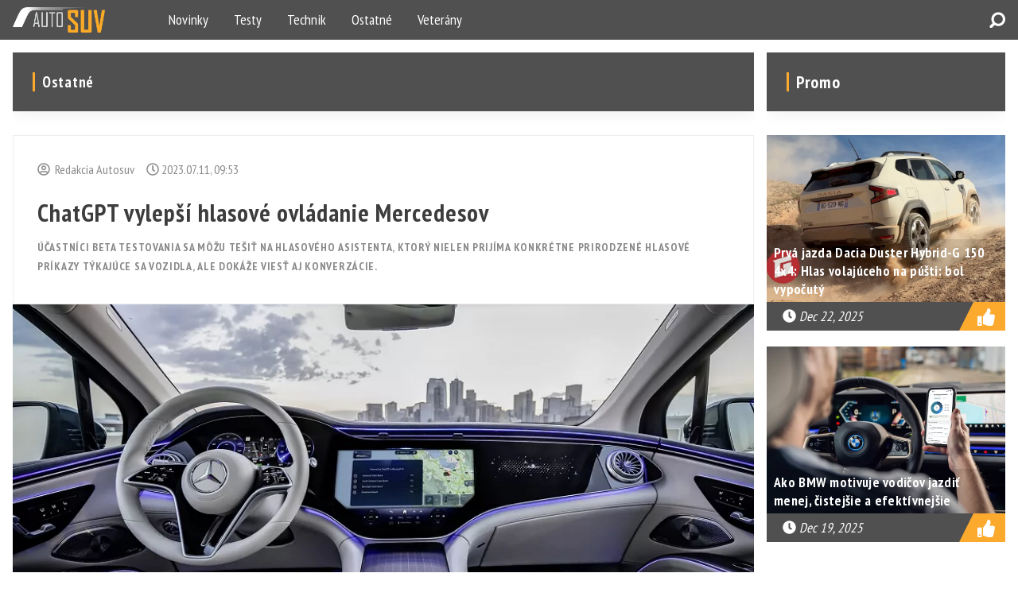

--- FILE ---
content_type: text/html; charset=UTF-8
request_url: https://www.autosuv.sk/ostatne/chatgpt-vylepsi-hlasove-ovladanie-mercedesov
body_size: 28761
content:
<!DOCTYPE html>
<html lang="sk">
  <head>
    <base href="https://www.autosuv.sk" />
    <meta charset="UTF-8">
    <meta name="viewport" content="initial-scale=1, width=device-width">
    <!-- @favicon -->
    <meta name="application-name" content="&nbsp;"/>
    <meta name="msapplication-TileColor" content="#FFFFFF" />
    <meta name="msapplication-TileImage" content="mstile-144x144.png" />
    <meta name="msapplication-square70x70logo" content="mstile-70x70.png" />
    <meta name="msapplication-square150x150logo" content="mstile-150x150.png" />
    <meta name="msapplication-wide310x150logo" content="mstile-310x150.png" />
    <meta name="msapplication-square310x310logo" content="mstile-310x310.png" />
    <!-- @title -->
    <title>
      ChatGPT vylepší hlasové ovládanie Mercedesov
    </title>
		<!-- @favicon -->
    <link rel="apple-touch-icon-precomposed" sizes="57x57" href="assets/favicon/apple-touch-icon-57x57.png" />
    <link rel="apple-touch-icon-precomposed" sizes="114x114" href="assets/favicon/apple-touch-icon-114x114.png" />
    <link rel="apple-touch-icon-precomposed" sizes="72x72" href="assets/favicon/apple-touch-icon-72x72.png" />
    <link rel="apple-touch-icon-precomposed" sizes="144x144" href="assets/favicon/apple-touch-icon-144x144.png" />
    <link rel="apple-touch-icon-precomposed" sizes="60x60" href="assets/favicon/apple-touch-icon-60x60.png" />
    <link rel="apple-touch-icon-precomposed" sizes="120x120" href="assets/favicon/apple-touch-icon-120x120.png" />
    <link rel="apple-touch-icon-precomposed" sizes="76x76" href="assets/favicon/apple-touch-icon-76x76.png" />
    <link rel="apple-touch-icon-precomposed" sizes="152x152" href="assets/favicon/apple-touch-icon-152x152.png" />
    <link rel="icon" type="image/png" href="assets/favicon/favicon-196x196.png" sizes="196x196" />
    <link rel="icon" type="image/png" href="assets/favicon/favicon-96x96.png" sizes="96x96" />
    <link rel="icon" type="image/png" href="assets/favicon/favicon-32x32.png" sizes="32x32" />
    <link rel="icon" type="image/png" href="assets/favicon/favicon-16x16.png" sizes="16x16" />
    <link rel="icon" type="image/png" href="assets/favicon/favicon-128.png" sizes="128x128" />
    <!-- @default -->
    <meta name="keywords" content="mercedes,benz,dalej,rozsiruje,vyuzivanie,umelej,inteligencie,dalsom,kroku,integruje,hlasoveho,ovladania,vozidiel,hlasove,ovladanie,sucast,hlasoveho,asistenta,mbux,ktore,aktivuje,zvolanim,hey,mercedes,pomocou,chatgpt,stat,este,intuitivnejsim,beta,faza,zaca">
    <meta name="description" content="Účastníci beta testovania sa môžu tešiť na hlasového asistenta, ktorý nielen prijíma konkrétne prirodzené hlasové príkazy týkajúce sa vozidla, ale dokáže viesť aj konverzácie.
">
    <meta name="robots" content="all">
    <meta name="googlebot" content="all">
    <meta name="generator" content="Universal" />
    <!-- @Schema.org -->
    <meta itemprop="name" content="">
    <meta itemprop="title" content="ChatGPT vylepší hlasové ovládanie Mercedesov">
    <meta itemprop="keywords" content="mercedes,benz,dalej,rozsiruje,vyuzivanie,umelej,inteligencie,dalsom,kroku,integruje,hlasoveho,ovladania,vozidiel,hlasove,ovladanie,sucast,hlasoveho,asistenta,mbux,ktore,aktivuje,zvolanim,hey,mercedes,pomocou,chatgpt,stat,este,intuitivnejsim,beta,faza,zaca">
    <meta itemprop="description" content="Účastníci beta testovania sa môžu tešiť na hlasového asistenta, ktorý nielen prijíma konkrétne prirodzené hlasové príkazy týkajúce sa vozidla, ale dokáže viesť aj konverzácie.
">
    <meta itemprop="image" content="https://www.autosuv.sk/drive/2023-07-11/mercedes.webp">
    <!-- @Facebook Open Graph data -->
    <meta property="fb:pages" content="103252188285223" />
    <meta property="og:type" content="website" />
    <meta property="og:url" content="https://www.autosuv.sk/ostatne/chatgpt-vylepsi-hlasove-ovladanie-mercedesov" />
    <meta property="og:locale" content="sk" />
    <meta property="og:site_name" content="">
    <meta property="og:title" content="ChatGPT vylepší hlasové ovládanie Mercedesov" />
    <meta property="og:description" content="Účastníci beta testovania sa môžu tešiť na hlasového asistenta, ktorý nielen prijíma konkrétne prirodzené hlasové príkazy týkajúce sa vozidla, ale dokáže viesť aj konverzácie.
" />
    <meta property="og:image" content="https://www.autosuv.sk/drive/2023-07-11/mercedes.webp" />
    <!-- @Twitter Card data -->
    <meta name="twitter:card" content="">
    <meta name="twitter:site" content="@publisher_handle">
    <meta name="twitter:title" content="ChatGPT vylepší hlasové ovládanie Mercedesov">
    <meta name="twitter:description" content="Účastníci beta testovania sa môžu tešiť na hlasového asistenta, ktorý nielen prijíma konkrétne prirodzené hlasové príkazy týkajúce sa vozidla, ale dokáže viesť aj konverzácie.
">
    <meta name="twitter:creator" content="@author_handle">
    <meta name="twitter:image" content="https://www.autosuv.sk/drive/2023-07-11/mercedes.webp">
		<!-- @css  -->
    <link type="text/css" rel="stylesheet" href="assets/css/magnific-popup.min.css?v=0.1">
    <link type="text/css" rel="stylesheet" href="assets/css/app.min.css?v=1.1">
    <link type="text/css" rel="stylesheet" href="assets/css/auto.min.css?v=1.1">
    <link type="text/css" rel="stylesheet" href="assets/css/poll.min.css?v=1.1">
    <link type="text/css" rel="stylesheet" href="assets/css/custom.min.css?v=2.5">
    <style>
      .adsense { display: block; width: 100%; height: auto; min-height: 50px; }
      .adsense .rect-90 { height: 90px !important; }
      .adsense .cube-300x300 { width: 300px; height: 300px; }
      .adsense:before { display: none !important; }
      .adsense ins { display: block; width: 100%; height: 100%; min-width: 150px; min-height: 50px; }
    </style>
			<link rel="stylesheet" href="https://cdn.jsdelivr.net/gh/fancyapps/fancybox@3.5.7/dist/jquery.fancybox.min.css" />
    <!-- @js  -->
    <!-- Google Tag Manager -->
    <script>(function(w,d,s,l,i){w[l]=w[l]||[];w[l].push({'gtm.start':
    new Date().getTime(),event:'gtm.js'});var f=d.getElementsByTagName(s)[0],
    j=d.createElement(s),dl=l!='dataLayer'?'&l='+l:'';j.async=true;j.src=
    'https://www.googletagmanager.com/gtm.js?id='+i+dl;f.parentNode.insertBefore(j,f);
    })(window,document,'script','dataLayer','GTM-W26M3WS5');</script>
    <!-- End Google Tag Manager -->
  </head>
	<body>
    <!-- Google Tag Manager (noscript) -->
    <noscript><iframe src="https://www.googletagmanager.com/ns.html?id=GTM-W26M3WS5"
    height="0" width="0" style="display:none;visibility:hidden"></iframe></noscript>
    <!-- End Google Tag Manager (noscript) -->
    <!-- @adv -->
        <!-- @header -->
    <header id="top-bar">
  <div id="fun-media">
    <div class="offset"><!-- --></div>
  </div>
  <div class="offset">
    <h1 id="logotype">
      <a href="/">
        <img src="assets/images/autosuv.png" alt="Autosuv.sk">
      </a>
    </h1>
    <nav id="menu-nav">
      <ul>
                  <li>
            <a href="novinky-suv" title="Novinky">
              Novinky
            </a>
          </li>
                  <li>
            <a href="testy-suv" title="Testy">
              Testy
            </a>
          </li>
                  <li>
            <a href="technik" title="Technik">
              Technik
            </a>
          </li>
                  <li>
            <a href="ostatne" title="Ostatné">
              Ostatné
            </a>
          </li>
                  <li>
            <a href="veterany" title="Veterány">
              Veterány
            </a>
          </li>
              </ul>
    </nav>
    <form action="/vyhladavanie" method="get" id="search">
      <input type="text" name="q" placeholder="Vyhľadávanie">
    </form>
    <button id="toggle-search"><img src="assets/images/search.svg" alt="Vyhľadávanie"></button>
    <button id="toggle-menu-nav">&#9776;</button>
  </div>
</header>    <!-- @content -->
    <div id="main">
      	<div class="offset">  
		<!-- @adv -->
		
		<!-- @content -->
		<section class="news-details">
			<!-- @postlist -->
			<header class="section-title page-title-content">
				<h2>
					Ostatné
				</h2>
			</header>
				
			<!-- @content -->
			<article>
				<!-- @head -->
				<div class="article-content">
					<!-- @meta -->
					<ul class="entry-meta">
						<li>
							<i class="far fa-user-circle"></i>
							&nbsp;Redakcia&nbsp;Autosuv
						</li>
						<li style="display: none;">
							<i class="far fa-eye"></i>
							827
						</li>
						<li>
							<i class="far fa-clock"></i>
							<time datetime="2023-07-11">
								2023.07.11, 09:53
							</time>
						</li>
					</ul>				
					<!-- @title -->
					<h3 class="post-name">
						ChatGPT vylepší hlasové ovládanie Mercedesov
					</h3>
					<h5 class="subheading">
						Účastníci beta testovania sa môžu tešiť na hlasového asistenta, ktorý nielen prijíma konkrétne prirodzené hlasové príkazy týkajúce sa vozidla, ale dokáže viesť aj konverzácie.

					</h5>
				</div><!-- end article-content -->

				<!-- @yt -->
															<div class="article-img">
							<!-- @picture -->
							<img src="https://www.autosuv.sk/drive/2023-07-11/mercedes.webp" alt="ChatGPT vylepší hlasové ovládanie Mercedesov">

							<!-- @source -->
													</div><!-- end article-img -->
													
				<!-- @content -->
				<div class="article-content mb-2">
					<!-- @html -->
					<p>Mercedes-Benz ďalej roz&scaron;iruje využ&iacute;vanie umelej inteligencie a v ďal&scaron;om kroku ju integruje do hlasov&eacute;ho ovl&aacute;dania svojich vozidiel. Hlasov&eacute; ovl&aacute;danie ako s&uacute;časť hlasov&eacute;ho asistenta MBUX, ktor&eacute; sa aktivuje zvolan&iacute;m &bdquo;Hey Mercedes&ldquo;, sa s pomocou ChatGPT m&aacute; stať e&scaron;te intuit&iacute;vnej&scaron;&iacute;m. Beta f&aacute;za sa začala 16. j&uacute;na 2023 pre t&yacute;ch z&aacute;kazn&iacute;kov v USA, ktor&yacute;ch modelov&eacute; rady s&uacute; vybaven&eacute; infotainmentom MBUX. To predstavuje viac ako 900 000 vozidiel.</p>

<p>&Uacute;časť na beta programe je dobrovoľn&aacute;. In&scaron;trukcie na jeho využ&iacute;vanie z&iacute;skaj&uacute; z&aacute;ujemcovia prostredn&iacute;ctvom aplik&aacute;cie Mercedes me alebo pohodlne priamo vo vozidle. Ak sa z&aacute;kazn&iacute;k chce zapojiť, stač&iacute; vozidlu povedať: &bdquo;Hey Mercedes, I want to join the beta programme&ldquo; (Ahoj, Mercedes, chcem sa zapojiť do beta programu). Uvedenie do beta programu sa uskutočn&iacute; vzduchom. V&yacute;robca vozidiel Mercedes-Benz integruje ChatGPT prostredn&iacute;ctvom služby Azure OpenAI Service, pričom využ&iacute;va možnosti cloudovej platformy a platformy umelej inteligencie od spoločnosti Microsoft.</p>

<p>Cestuj&uacute;ci si už v s&uacute;časnosti m&ocirc;žu vypočuť od hlasov&eacute;ho asistenta odpovede na ot&aacute;zky t&yacute;kaj&uacute;ce sa &scaron;portov&yacute;ch v&yacute;sledkov, počasia alebo okolia &ndash; a dokonca m&ocirc;žu riadiť svoju inteligentn&uacute; dom&aacute;cnosť.</p>

<p>ChatGPT teraz dopĺňa toto intuit&iacute;vne hlasov&eacute; ovl&aacute;danie prostredn&iacute;ctvom hlasov&eacute;ho asistenta Hey Mercedes. Zatiaľ čo v&auml;č&scaron;ina hlasov&yacute;ch asistentov je obmedzen&aacute; na vopred definovan&eacute; &uacute;lohy a odpovede, ChatGPT využ&iacute;va tzv. veľk&yacute; jazykov&yacute; model. Vďaka tomu sa v&yacute;razne zlep&scaron;&iacute; schopnosť rozumieť prirodzen&eacute;mu jazyku. Roz&scaron;&iacute;rila sa aj rozmanitosť t&eacute;m, na ktor&eacute; dok&aacute;že hlasov&yacute; asistent odpovedať.</p>

<p>Mercedes-Benz chce teraz spojiť to najlep&scaron;ie z obidvoch svetov: hlasov&eacute;ho asistenta MBUX s jeho overen&yacute;mi &uacute;dajmi a prirodzenej&scaron;ie dial&oacute;gy vďaka modelu ChatGPT. &Uacute;častn&iacute;ci sa m&ocirc;žu te&scaron;iť na hlasov&eacute;ho asistenta, ktor&yacute; nielen prij&iacute;ma konkr&eacute;tne prirodzen&eacute; hlasov&eacute; pr&iacute;kazy t&yacute;kaj&uacute;ce sa vozidla, ale dok&aacute;že viesť aj konverz&aacute;cie. V bud&uacute;cnosti tak dostane odpoveď každ&yacute;, kto hlasov&eacute; ovl&aacute;danie požiada, aby mu povedalo zauj&iacute;mav&eacute; fakty o cieľovej lokalite, pr&iacute;padne navrhlo nov&eacute; n&aacute;pady na recept alebo odpovedalo na ot&aacute;zky t&yacute;kaj&uacute;ce sa vedomost&iacute;. Vozidlo poskytuje v&scaron;etky inform&aacute;cie hlasom, takže vodič m&ocirc;že ustavične sledovať dopravn&uacute; situ&aacute;ciu. Ruky pritom zost&aacute;vaj&uacute; na volante.</p>

<p>V r&aacute;mci beta programu, ktor&eacute;ho testovanie m&aacute; trvať predbežne tri mesiace, sa spoločnosť Mercedes-Benz bude usilovať o to, aby si z&aacute;kazn&iacute;ci v USA ako &bdquo;Early Adopters&ldquo; (skor&iacute; osvojitelia) mohli vo svojich vozidl&aacute;ch vysk&uacute;&scaron;ať najnov&scaron;ie technol&oacute;gie. V&yacute;voj&aacute;ri na z&aacute;klade toho d&uacute;faj&uacute;, že z&iacute;skaj&uacute; užitočn&eacute; poznatky o určit&yacute;ch ot&aacute;zkach, čo im umožn&iacute; určiť presn&eacute; priority pri ďal&scaron;om v&yacute;voji hlasov&eacute;ho ovl&aacute;dania. Z&iacute;skan&eacute; poznatky maj&uacute; byť zapracovan&eacute; do strat&eacute;gie zav&aacute;dzania veľk&eacute;ho jazykov&eacute;ho modelu na ďal&scaron;&iacute;ch trhoch a v ďal&scaron;&iacute;ch jazykoch.</p>

          <div class="mt-3">
			<div class="adsense">
				<ins class="adsbygoogle"
				data-ad-layout="in-article"
				data-ad-format="fluid"
				data-ad-client="ca-pub-9867899066756830"
				data-ad-slot="3860151247"
				></ins>
			</div>
          </div><!-- end mt-3 -->
				</div><!-- end article-content -->
			</article>

			<!-- @gallery -->
			
			<!-- @tags -->
							<header class="section-title page-title-content">
					<h2>
						Tagy
					</h2>
				</header>
				<ul class="category">
					                          <li><a href="tagy?q=Mercedes">Mercedes</a></li>
            									</ul>
			
			<!-- @read -->
							<header class="section-title page-title-content">
					<h2>
						Pokračovať v čítaní
					</h2>
				</header>
				<div class="grid">

												<div class="lg-6 md-6 sm-12">
								<a href="ostatne/skoda-sa-priblizi-k-uhlikovo-neutralne-vyrobe-a-usetri-290-000-ton-co2-rocne">
									<div class="blog_post blog_grid_overlay">
										<div class="blog_img">
																							<img src="https://www.autosuv.sk/drive/2023-07-13/skoda.webp" alt="Škoda sa priblíži k uhlíkovo neutrálnej výrobe a ušetrí 290 000 ton CO2 ročne">
																					</div><!-- end blog_img -->
										<div class="blog_content">
											<div class="blog_text">

												<!-- @postlist -->
																									<div class="blog_tags">
														<span class="blog_tags_cat bg_yellow">
															Ostatné
														</span>
													</div><!-- end blog_tags -->
												
												<!-- @name -->
												<h5 class="blog_heading">
													Škoda sa priblíži k uhlíkovo neutrálnej výrobe a ušetrí 290 000 ton CO2 ročne
												</h5>

												<!-- @meta -->
												<ul class="blog_meta">
													<li>
														<i class="far fa-clock"></i>
														<time datetime="2023-07-13">
															<span>Jul 13, 2023</span>
														</time>
													</li>
													<li>
														<i class="far fa-user-circle"></i>
														<span>
															Michal&nbsp;Švančara
														</span>
													</li>
																									</ul>

											</div><!-- end blog_text -->
										</div><!-- end blog_content -->
									</div><!-- end blog_post -->
								</a>
							</div><!-- end col -->
					
												<div class="lg-6 md-6 sm-12">
								<a href="ostatne/toyota-trenuje-roboty-na-domace-prace">
									<div class="blog_post blog_grid_overlay">
										<div class="blog_img">
																								<img src="https://www.autosuv.sk/drive/2021-03-18/toyota-robot-850x478.webp" alt="Toyota trénuje roboty na domáce práce">
																					</div><!-- end blog_img -->
										<div class="blog_content">
											<div class="blog_text">

												<!-- @postlist -->
																										<div class="blog_tags">
															<span class="blog_tags_cat bg_yellow">
																Ostatné
															</span>
														</div><!-- end blog_tags -->
												
												<!-- @name -->
												<h5 class="blog_heading">
													Toyota trénuje roboty na domáce práce
												</h5>

												<!-- @meta -->
												<ul class="blog_meta">
													<li>
														<i class="far fa-clock"></i>
														<time datetime="2020-11-16">
															<span>Nov 16, 2020</span>
														</time>
													</li>
													<li>
														<i class="far fa-user-circle"></i>
														<span>
															Redakcia&nbsp;Autosuv
														</span>
													</li>
																									</ul>

											</div><!-- end blog_text -->
										</div><!-- end blog_content -->
									</div><!-- end blog_post -->
								</a>
							</div><!-- end col -->
					
				</div><!-- end grid -->
			
			<!-- @sources -->
			
			<!-- @adv -->  
			<div class="offset">
									<div class="text-center mb-2">
						<div class="adsense">
							<ins class="adsbygoogle"
							data-ad-client="ca-pub-9867899066756830"
							data-ad-slot="9765361845"
							data-ad-format="auto"
							data-full-width-responsive="true"
							></ins>
						</div>
					</div>
							</div><!-- end offset -->
		</section><!-- end single -->
		<!-- @aside -->
		<aside class="sidebar"><div class="grid-aside">
  <!-- @promo -->
  	<!-- @header -->
  <div class="section-title page-title-content">
  <h2>
   Promo
  </h2>
</div><!-- end section-title -->  <!-- @content -->
	<div class="col-promo mb-1">
		<!-- @posts -->
      <article class="entry-item mb-2">
    <div class="entry-thumb">
      <a href="testy-suv/prva-jazda-dacia-duster-hybrid-g-150-4x4-hlas-volajuceho-na-pusti-bol-vypocuty">
                    <img src="https://www.autosuv.sk/drive/2025-12-22/dacia-duster.webp" alt="Prvá jazda Dacia Duster Hybrid-G 150 4x4: Hlas volajúceho na púšti: bol vypočutý">
              </a>
      <div class="entry-content">
        <h4 class="entry-title">
          <a href="testy-suv/prva-jazda-dacia-duster-hybrid-g-150-4x4-hlas-volajuceho-na-pusti-bol-vypocuty">
            Prvá jazda Dacia Duster Hybrid-G 150 4x4: Hlas volajúceho na púšti: bol vypočutý
          </a>
        </h4>
      </div>
    </div>
    <footer>
      <time datetime="2025-12-22">
        <i class="fas fa-clock"></i>
        <span>
          Dec 22, 2025
        </span>
      </time>
      <a class="btn-expand" href="testy-suv/prva-jazda-dacia-duster-hybrid-g-150-4x4-hlas-volajuceho-na-pusti-bol-vypocuty">
        <i class="fas fa-thumbs-up"></i>
      </a>
      <span></span>
    </footer>
  </article>  
  <article class="entry-item mb-2">
    <div class="entry-thumb">
      <a href="ostatne/ako-bmw-motivuje-vodicov-jazdit-menej-cistejsie-a-efektivnejsie">
                    <img src="https://www.autosuv.sk/drive/2025-12-19/bmw.webp" alt="Ako BMW motivuje vodičov jazdiť menej, čistejšie a efektívnejšie">
              </a>
      <div class="entry-content">
        <h4 class="entry-title">
          <a href="ostatne/ako-bmw-motivuje-vodicov-jazdit-menej-cistejsie-a-efektivnejsie">
            Ako BMW motivuje vodičov jazdiť menej, čistejšie a efektívnejšie
          </a>
        </h4>
      </div>
    </div>
    <footer>
      <time datetime="2025-12-19">
        <i class="fas fa-clock"></i>
        <span>
          Dec 19, 2025
        </span>
      </time>
      <a class="btn-expand" href="ostatne/ako-bmw-motivuje-vodicov-jazdit-menej-cistejsie-a-efektivnejsie">
        <i class="fas fa-thumbs-up"></i>
      </a>
      <span></span>
    </footer>
  </article>  
		<!-- @adv -->
		  <!-- adsense -->
	</div><!-- end col-promo -->
  <!-- @recomended -->
  	<!-- @header -->
	<div class="section-title page-title-content mt-55">
  <h2>
    Najčítanejšie
  </h2>
</div><!-- end section-title -->  <!-- @adv -->
    <!-- adsense -->
	<!-- @posts -->
    <article class="card-recomended-post mb-1">
    <a href="ostatne/strata-vykonu-tychto-5-znakov-vam-napovie-ze-musite-zakrocit-archiv">
      <div class="responsive-image ">
                  <img src="https://www.autosuv.sk/drive/2021-03-18/strata-vykonu-850x410.webp" alt="Strata výkonu: 5 znakov vám napovie, že musíte zakročiť">
              </div>
      <h3>
        Strata výkonu: 5 znakov vám napovie, že musíte zakročiť
      </h3>
    </a>
  </article>
  <article class="card-recomended-post mb-1">
    <a href="ostatne/vybita-bateria-tento-trik-vam-moze-pomoct-vyberame-z-archivu">
      <div class="responsive-image ">
                  <img src="https://www.autosuv.sk/drive/2021-03-18/vybita-bateria-850x410.webp" alt="Vybitá batéria? Tento trik vám môže pomôcť">
              </div>
      <h3>
        Vybitá batéria? Tento trik vám môže pomôcť
      </h3>
    </a>
  </article>
  <article class="card-recomended-post mb-1">
    <a href="technik/kedy-je-spravny-cas-na-vymenu-rozvodov">
      <div class="responsive-image ">
                  <img src="https://www.autosuv.sk/drive/2021-11-08/rozvod-motora.webp" alt="Kedy je správny čas na výmenu rozvodov?">
              </div>
      <h3>
        Kedy je správny čas na výmenu rozvodov?
      </h3>
    </a>
  </article>
  <article class="card-recomended-post mb-1">
    <a href="ostatne/kupujeme-auto-ako-zdarma-overit-jeho-povod-vyberame-z-archivu">
      <div class="responsive-image ">
                  <img src="https://www.autosuv.sk/drive/2021-03-18/overenie-povodu-850x410.webp" alt="Kupujeme auto: Ako zadarmo overiť jeho pôvod (archív)">
              </div>
      <h3>
        Kupujeme auto: Ako zadarmo overiť jeho pôvod (archív)
      </h3>
    </a>
  </article>
  <article class="card-recomended-post mb-1">
    <a href="ostatne/svietiaca-kontrolka-motora-co-sa-skryva-pod-tymto-postrachom">
      <div class="responsive-image ">
                  <img src="https://www.autosuv.sk/drive/2022-08-16/kontrolka-motora.webp" alt="Svietiaca kontrolka motora: Čo sa skrýva pod týmto postrachom? (archív)">
              </div>
      <h3>
        Svietiaca kontrolka motora: Čo sa skrýva pod týmto postrachom? (archív)
      </h3>
    </a>
  </article>
  <article class="card-recomended-post mb-1">
    <a href="ostatne/pozor-v-polsku-uz-zaplatite-myto-online">
      <div class="responsive-image ">
                  <img src="https://www.autosuv.sk/drive/2022-03-28/dialnice-polsko-autopay-1.webp" alt="Pozor, v Poľsku už zaplatíte mýto online">
              </div>
      <h3>
        Pozor, v Poľsku už zaplatíte mýto online
      </h3>
    </a>
  </article>
  <article class="card-recomended-post mb-1">
    <a href="ostatne/starostlivost-o-brzdy-kedy-menit-brzdove-platnicky-a-kotuce">
      <div class="responsive-image ">
                  <img src="https://www.autosuv.sk/drive/2021-03-30/brzdy.webp" alt="Kedy meniť brzdy? Platničky, kotúče a brzdová kvapalina pod kontrolou">
              </div>
      <h3>
        Kedy meniť brzdy? Platničky, kotúče a brzdová kvapalina pod kontrolou
      </h3>
    </a>
  </article>
  <article class="card-recomended-post mb-1">
    <a href="ostatne/elektronicka-dialnicna-znamka-madarsko-2020-toto-o-nej-musite-vediet">
      <div class="responsive-image ">
                  <img src="https://www.autosuv.sk/drive/2021-06-10/dialnicna-znamka-madarsko.webp" alt="Elektronická diaľničná známka Maďarsko: Toto o nej musíte vedieť">
              </div>
      <h3>
        Elektronická diaľničná známka Maďarsko: Toto o nej musíte vedieť
      </h3>
    </a>
  </article>
  <article class="card-recomended-post mb-1">
    <a href="ostatne/ktora-pneumatika-je-lepsia-na-snehu-uzka-alebo-siroka">
      <div class="responsive-image ">
                  <img src="https://www.autosuv.sk/drive/2023-11-20/pneumatiky-test.webp" alt="Ktorá pneumatika je lepšia na snehu, úzka alebo široká? (archív)">
              </div>
      <h3>
        Ktorá pneumatika je lepšia na snehu, úzka alebo široká? (archív)
      </h3>
    </a>
  </article>
  <article class="card-recomended-post mb-1">
    <a href="ostatne/kupujete-madarsku-znamku-tento-tip-vam-usetri-desiatky-eur">
      <div class="responsive-image ">
                  <img src="https://www.autosuv.sk/drive/2022-08-16/znamka-madarsko.webp" alt="Kupujete Maďarskú známku? Tento tip vám ušetrí desiatky eur">
              </div>
      <h3>
        Kupujete Maďarskú známku? Tento tip vám ušetrí desiatky eur
      </h3>
    </a>
  </article>
  <article class="card-recomended-post mb-1">
    <a href="ostatne/auto-je-najhorsia-investicia-kedy-kupit-a-kedy-predat-vyberame-z-archivu">
      <div class="responsive-image ">
                  <img src="https://www.autosuv.sk/drive/2021-03-18/auto-investicia-850x410.webp" alt="Auto je najhoršia investícia. Kedy kúpiť a kedy predať?">
              </div>
      <h3>
        Auto je najhoršia investícia. Kedy kúpiť a kedy predať?
      </h3>
    </a>
  </article>
  <article class="card-recomended-post mb-1">
    <a href="ostatne/vyskusali-sme-elektricky-hisun-vector-e1">
      <div class="responsive-image ">
                  <img src="https://www.autosuv.sk/drive/2022-08-16/hisun-vector-e1.webp" alt="Vyskúšali sme elektrický HISUN VECTOR E1 (archív)">
              </div>
      <h3>
        Vyskúšali sme elektrický HISUN VECTOR E1 (archív)
      </h3>
    </a>
  </article>
</div><!-- end grid-aside --></aside>
	</div><!-- end offset -->
    </div><!-- end main -->
    <!-- @footer -->
    <footer id="content-info">
  <div class="copyright">
    <div class="offset">
      &copy; 2020, Vytvoril <a href="https://www.taoscorpi.sk" rel="external" target="_blank" title="Reklamná agentúra Tao Scorpi s.r.o. Banská Bystrica | marketing | online | design">Tao Scorpi, s.r.o.</a>
      <ul>
        <li>
          <a href="https://www.autosuv.sk/storage/autosuv_web_cennik.pdf" target="_blank" title="Reklama">Reklama</a>
        </li>
        <li>
          <a href="/kontakt" title="Kontakt">Kontakt</a>
        </li>
        <li>
          <a href="/podmienky-pouzivania" title="Podmienky používania">Podmienky používania</a>
        </li>
        <li>
          <a href="/podmienky-ochrany-sukromia" title="Podmienky ochrany súkromia">Podmienky ochrany súkromia</a>
        </li>
      </ul>
    </div>
  </div>
  <div class="social">
    <div class="offset">
      <ul>
        <li><a href="https://www.instagram.com/autosuv.sk/" rel="external" target="_blank" class="instagram">Instagram</a></li>
      </ul>
    </div>
  </div>
</footer>    <!-- @adv -->
    <!--<img class="d-none" src="?time=1768980123" border="0" width="1" height="1" alt="link" rel="nofollow" />-->
    <!-- @js -->
    <script src="https://cdnjs.cloudflare.com/ajax/libs/font-awesome/5.15.2/js/all.min.js" integrity="sha512-UwcC/iaz5ziHX7V6LjSKaXgCuRRqbTp1QHpbOJ4l1nw2/boCfZ2KlFIqBUA/uRVF0onbREnY9do8rM/uT/ilqw==" crossorigin="anonymous"></script>
    <script src="https://code.jquery.com/jquery-1.11.3.min.js" integrity="sha256-7LkWEzqTdpEfELxcZZlS6wAx5Ff13zZ83lYO2/ujj7g=" crossorigin="anonymous"></script>
    <script src="assets/js/jquery.magnific-popup.min.js"></script>
    <script src="assets/js/affix.min.js"></script>
    <script src="assets/js/main.min.js?v=0.2"></script>
    <!-- Google Ads Manager -->
    <script async src="https://pagead2.googlesyndication.com/pagead/js/adsbygoogle.js?client=ca-pub-8617748362235041" crossorigin="anonymous"></script>
    <script async src="https://www.googletagmanager.com/gtag/js?id=UA-163759826-2"></script>
		<script>
			window.dataLayer = window.dataLayer || [];
			function gtag(){dataLayer.push(arguments);}
			gtag('js', new Date());
			gtag('config', 'UA-163759826-2');
		</script>
			<script src="https://cdn.jsdelivr.net/gh/fancyapps/fancybox@3.5.7/dist/jquery.fancybox.min.js"></script>
	<script>
		$(function () {
			$('.popup-youtube').magnificPopup({
				disableOn: 320,
				type: 'iframe',
				mainClass: 'mfp-fade',
				removalDelay: 160,
				preloader: false,
				fixedContentPos: false
			});
		});
	</script>
	</body>
</html>

--- FILE ---
content_type: text/html; charset=utf-8
request_url: https://www.google.com/recaptcha/api2/aframe
body_size: 268
content:
<!DOCTYPE HTML><html><head><meta http-equiv="content-type" content="text/html; charset=UTF-8"></head><body><script nonce="iZe7PvxGqO0lcaDjJP9J3A">/** Anti-fraud and anti-abuse applications only. See google.com/recaptcha */ try{var clients={'sodar':'https://pagead2.googlesyndication.com/pagead/sodar?'};window.addEventListener("message",function(a){try{if(a.source===window.parent){var b=JSON.parse(a.data);var c=clients[b['id']];if(c){var d=document.createElement('img');d.src=c+b['params']+'&rc='+(localStorage.getItem("rc::a")?sessionStorage.getItem("rc::b"):"");window.document.body.appendChild(d);sessionStorage.setItem("rc::e",parseInt(sessionStorage.getItem("rc::e")||0)+1);localStorage.setItem("rc::h",'1768980128346');}}}catch(b){}});window.parent.postMessage("_grecaptcha_ready", "*");}catch(b){}</script></body></html>

--- FILE ---
content_type: text/css
request_url: https://www.autosuv.sk/assets/css/app.min.css?v=1.1
body_size: 16459
content:
@import url("reset.min.css");@import url("grid.min.css");body{-webkit-font-smoothing:subpixel-antialiased;-webkit-text-size-adjust:100%;background-attachment:fixed!important;background-position-y:50px!important}section{float:left;width:calc(100% - 316px)}section>header h2{float:left}section>header .button{float:right;display:block;margin:16px 0;padding:0 8px}.grid .panel{display:block;height:300px}.grid .panel>a{display:block}.grid .panel .author{padding:16px 16px 0}.grid .panel .author figure figcaption{padding:0;vertical-align:middle}.grid .panel .author p{clear:both;float:left;margin:16px 0;max-height:137px;padding:16px 0 0;width:100%}.grid .panel .author a{display:block;float:right}.grid .panel .author div{padding:16px 0 0}.grid .lg-4 .panel h3{height:88px;margin:0 0 16px;max-height:88px;padding:16px 16px 0}.grid .lg-4 .panel footer{padding:0 16px}.grid .lg-4 .panel footer a{float:right}.grid .lg-4 .panel time{padding:0 0 0 20px}.grid .lg-4 .panel .responsive-image{max-height:160px}.grid .lg-4 .panel .responsive-image img{display:block;min-height:160px;min-width:100%;object-fit:cover;}.grid .lg-8 .panel{position:relative}.grid .lg-8 .panel img{max-width:none}.grid .lg-8 .panel h3{bottom:0;left:0;line-height:28px;padding:8px 16px;position:absolute;right:0}.grid .lg-8 .panel h3 span{display:block;height:56px}.grid .lg-8 .panel footer{bottom:72px;padding:0 16px;position:absolute;right:16px}.grid .lg-8 .panel time{float:left;margin:0 4px 0 0}.grid .lg-8 .panel time::after{content:"\002f";margin:0 0 0 2px}.grid .lg-8 .panel .responsive-image{max-height:300px}.grid .lg-8 .panel .responsive-image img{-moz-transform:translateX(-50%);-webkit-transform:translateX(-50%);transform:translateX(-50%);left:50%;max-width:none;min-height:300px;min-width:100%;position:relative}.grid .lg-8 .panel .sticker::after{bottom:72px}.title{clear:both;display:block;padding:16px 0}.title.archive{padding:16px 0}.ad-banner iframe{display:block;margin:0 auto}.sidebar{float:right;overflow:visible;width:300px}.sidebar .grid{overflow:visible}.sidebar .grid>div:last-child,.sidebar .grid>div:last-child *{overflow:visible}.sidebar .panel{padding:16px}.sidebar .panel .title{margin:0 0 16px;padding:0}.sidebar .panel .author{border:none!important;padding:0}.sidebar .ad-banner{max-height:600px;min-height:300px}.sidebar .ad-banner>.affix{position:fixed!important;top:66px}.sidebar #most-popular .title{float:left}.sidebar #most-popular .container{margin:0;padding:8px 8px 0}.sidebar #most-popular .container a{margin:0 0 8px}.sidebar #most-popular .container span{display:block;max-height:72px;padding:0 0 0 8px}.sidebar.front-page{padding:56px 0 0}.sidebar.archive{padding:56px 0 0}.sticker{position:relative}.sticker::after{bottom:0;font-size:14px;left:16px;padding:0 8px;position:absolute}.sticker-blog::after{content:"Blog"}.sticker-comment::after{content:"Komentár"}.sticker-live::after{content:"Live"}.sticker-must-have::after{content:"Must Have"}.sticker-photo_gallery::after{content:"Foto"}.sticker-play::after{content:"Play"}.sticker-video::after{content:"Video"}.sticker-wtf::after{content:"WTF"}.article-info{margin:0 0 8px}.article-info .share{margin:16px 0 0}.article-info .share .add-comment{border-radius:3px;float:right;height:20px;line-height:20px;margin:0 0 0 3px;opacity:.9;padding:0 5px 0 20px}.article-info .share .add-comment span{display:block;float:right;margin:0 0 0 4px}.article-info .share .add-comment:hover{opacity:1}.article-info .share .addthis_inline_share_toolbox{float:right;height:20px}.credit-media{text-align:right}.credit-media a:hover{text-decoration:underline}.credit-content{text-align:left}.author img{margin:0 0 16px}.author div{float:left;padding:16px 0}.author>a{float:left}.author time{display:block}.quick-prev-next{float:right;padding:16px 0}.quick-prev-next a{display:block;float:left;margin:0 0 0 4px;text-align:center;width:24px}.pagination{position:relative}.pagination ul{margin:0 40px;text-align:center}.pagination ul li{display:inline-block;margin:0 2px;vertical-align:top}.pagination a{display:block;min-width:24px;padding:0 8px;text-align:center}.pagination a[rel=next],.pagination a[rel=prev]{margin:0;padding:0;position:absolute;top:0;width:24px}.pagination a[rel=prev]{left:8px}.pagination a[rel=next]{right:8px}.no-results{padding:0 8px 8px!important}.content{float:none;max-width:815px;margin:0 auto}.content>*{margin:0 0 24px}.content h1{line-height:36px}.content h2{line-height:32px}.content h2 span{vertical-align:middle}.content h3{line-height:28px}.content a{text-decoration:none}.content a:hover{text-decoration:underline}.content p{padding:0 2px 0 0;margin:0 auto 24px}.content p.align-left{text-align:left}.content p.align-right{text-align:right}.content p.credit-media{text-align:left}.content img{height:auto;margin:0 0 24px}.content img.align-left{float:left;margin:0 24px 24px 0}.content img.align-right{float:right;margin:0 0 24px 24px}.content figure img{margin:0}.content figure img.align-left{float:left;margin:0 24px 0 0}.content figure img.align-right{float:right;margin:0 0 0 24px}.content figure.align-right figcaption{text-align:right}.content blockquote{padding:0 0 0 16px}.content ul{padding:0 0 0 16px}.content ul li{padding:0 0 0 12px;position:relative}.content ul li::before{border-radius:50%;content:"";height:4px;left:0;position:absolute;top:10px;width:4px}.content ol{padding:0 0 0 28px}.content ol li{list-style:decimal;overflow:visible}.content embed,.content iframe,.content object{max-width:100%}.content table{width:100%}.content table td{padding:0 8px}.content table.w50{width:50%}.content table.w30{width:30%}.content .perex{margin:0 auto 24px}.content .article-info{margin:0 0 8px}.content .article-info img{margin:0 16px 0 0}.content .gallery{margin:0 -4px 16px}.content .gallery>*{padding:0 4px 8px}.content .gallery img{margin:0}.content .embed{margin:0 0 24px}.content .embed .jwplatform,.content .embed .youtube{height:0;max-width:100%;overflow:hidden;padding-bottom:56.25%;position:relative}.content .embed .jwplatform embed,.content .embed .jwplatform iframe,.content .embed .jwplatform object,.content .embed .youtube embed,.content .embed .youtube iframe,.content .embed .youtube object{height:100%;left:0;position:absolute;top:0;width:100%}.content .embed.center .facebook>*,.content .embed.center .instagram>*,.content .embed.center .twitter>*{display:block!important;margin:0 auto!important;position:relative!important}.content .embed.center .twitter>div{margin:0 auto!important}.content .embed.center .twitter .twitter-video iframe{position:absolute!important}.content .embed.left .facebook,.content .embed.left .instagram,.content .embed.left .twitter{float:left}.content .embed.right .facebook,.content .embed.right .instagram,.content .embed.right .twitter{float:right}.content .embed-responsive--80{margin:0 auto 24px;width:80%}.content .embed-responsive--50{margin:0 auto 24px;width:50%}#top-bar{float:left;overflow:visible;width:100%}#top-bar .offset{overflow:visible}#top-bar.fixed{box-shadow:none;left:0;position:fixed;right:0;top:0;z-index:1000}#top-bar.fixed #fun-media{box-shadow:none}#fun-media ul{float:right}#fun-media li{float:left}#fun-media a,#fun-media span{display:block;padding:0 16px}#fun-media span{cursor:default}#fun-radio-player{float:right;padding:5px 0}#fun-radio-player a{display:block}#fun-radio-player a img{float:left}#fun-radio-player a .marquee{float:left;height:40px;margin:0 16px;position:relative;width:160px}#fun-radio-player a .marquee span{-moz-animation:marquee 10s linear infinite;-webkit-animation:marquee 10s linear infinite;animation:marquee 10s linear infinite;-moz-transform:translateX(100%);-webkit-transform:translateX(100%);transform:translateX(100%);line-height:40px;position:absolute;text-align:center;width:100%}#fun-radio-player a .marquee::after,#fun-radio-player a .marquee::before{content:"";height:40px;position:absolute;width:16px;z-index:10}#fun-radio-player a .marquee::before{left:0}#fun-radio-player a .marquee::after{right:0}#logotype{float:left;margin:0 48px 0 0}#logotype a{display:block;line-height:50px}#logotype a img{height:32px;float:left;margin:9px 16px 9px 0}#menu-nav{float:left;overflow:visible}#menu-nav ul{overflow:visible}#menu-nav ul li{float:left;overflow:visible;position:relative}#menu-nav ul li a,#menu-nav ul li span{display:block;line-height:50px;padding:0 16px}#menu-nav ul li span{cursor:default}#menu-nav ul li ul{display:none;z-index:1000}#menu-nav ul li ul li{float:none;margin:0}#menu-nav ul li ul a{display:block;min-width:128px;padding:0 32px}#search{display:none;padding:5px 0;position:absolute;right:44px;top:0;z-index:100}#search input{line-height:24px;padding:8px 16px;width:276px}#search.active{display:block}#toggle-search{float:right;height:20px;margin:15px 0 15px 32px;width:20px}#toggle-menu-nav{display:none;float:right;height:50px;text-indent:-10000px;width:50px}#main{clear:both;margin:0 auto;max-width:1264px;padding:16px 0}#wtf{align-items:center;border:none!important;display:flex;height:142px;justify-content:center}#wtf blockquote{max-height:112px;padding:0 32px;text-align:center}#wtf::after{background-position:4px -92px;height:40px;width:40px}#must-have{border:none!important;height:142px;padding:0;position:relative}#must-have a figure figcaption{bottom:0;padding:8px 16px;position:absolute;text-align:center;width:100%}#must-have a figure figcaption span{display:block;max-height:48px}#must-have a figure .responsive-image{max-height:142px}#must-have a figure .responsive-image img{position:relative;display:block;min-height:142px;min-width:100%;object-fit:cover;}#newsletter{padding:32px 16px}#newsletter label{float:left;margin:0 0 16px;width:100%}#newsletter label input[type=text]{margin:0 0 16px;padding:8px;width:100%}#newsletter label input[type=checkbox]{margin:0 4px 0 0}#newsletter button{padding:4px 0;width:100%}#most-popular{width:100%}#most-popular a{display:block;padding:8px}#most-popular h2{float:left}#most-popular h3{line-height:27px;max-height:108px;padding:0 0 0 16px}#most-popular>ul{float:right;padding:16px 0}#most-popular>ul li{float:left}#most-popular>ul li button{display:block;margin:0 0 0 4px;padding:0 8px}#most-popular .grid>*{padding:0 4px 8px}#most-popular .container{clear:both;margin:0 0 16px;padding:8px 12px 0}#most-popular .container>div{display:none}#most-popular .container>div.active{display:block}#most-popular .container ul{display:none}#most-popular .container ul.active{display:block}#most-popular .responsive-image{float:left;max-width:50%}#most-popular .responsive-image img{max-width:100%;min-height:auto}#most-popular.front-page>ul{padding:16px 64px 16px 0}#most-popular.front-page .container{overflow:visible;padding:8px;position:relative}#most-popular.front-page .container>div{overflow:visible}#most-popular.front-page .container .carousel-next,#most-popular.front-page .container .carousel-prev{height:24px;position:absolute;top:-40px;width:24px}#most-popular.front-page .container .carousel-next a,#most-popular.front-page .container .carousel-prev a{display:block;padding:0;position:relative;text-indent:-10000px}#most-popular.front-page .container .carousel-next a::after,#most-popular.front-page .container .carousel-prev a::after{height:24px;left:0;position:absolute;text-align:center;text-indent:0;top:0;width:24px}#most-popular.front-page .container .carousel-prev{right:28px}#most-popular.front-page .container .carousel-prev a::after{content:"\2039"}#most-popular.front-page .container .carousel-next{right:0}#most-popular.front-page .container .carousel-next a::after{content:"\203a"}#new-photo-video a{display:block;position:relative}#new-photo-video a h3{-webkit-transform:translate3d(0,0,0);bottom:0;left:0;line-height:28px;padding:8px 16px;position:absolute;right:0}#new-photo-video a h3 span{display:block;max-height:28px}#new-photo-video a .responsive-image{max-height:222px}#new-photo-video a .responsive-image img{-webkit-backface-visibility:hidden;-moz-transition:-moz-transform .5s ease;-webkit-transition:-webkit-transform .5s ease;transition:transform .5s ease}#new-photo-video a .sticker::after{bottom:44px}#new-photo-video a:hover img{-moz-transform:scale(1.05);-webkit-transform:scale(1.05);transform:scale(1.05)}#funradio .responsive-image img{max-width:100%}#single{float:left;width:calc(100% - 316px)}#single article>header{position:relative}#single article>header h1{bottom:24px;left:0;line-height:32px;max-height:96px;padding:16px;position:absolute;right:0}#single article>h1{margin:0 0 16px}#single section{width:100%}#photo{float:left;width:calc(100% - 316px)}#photo h1{clear:both;float:left;padding:16px 0}#photo figure{margin:0 0 24px}#photo figure img{margin:0 auto}#content-info{clear:both}#content-info>div{padding:16px 0}#content-info ul{float:right}#content-info ul li{float:left;margin:0 0 0 16px}#content-info .social img{float:left}#content-info .social ul{padding:5px 0}#content-info .social ul li a{display:block;height:20px;width:20px}#content-info li,#content-info ul{overflow:visible}#ad-f,#ad-l{max-width:1248px}#ad-l{margin:0 0 16px;max-height:600px}#ad-f{max-height:300px}#infinite-scroll{margin:16px 0 0}#infinite-scroll .loading,#infinite-scroll .nothing{padding:16px 0;text-align:center}#infinite-scroll .loading img{margin:0 auto}#comments{margin:12px 0 22px}#comments iframe{vertical-align:top}#comments .show-comments{display:block;margin:12px auto 10px;padding:0 8px}#comments #disqus_thread{display:none}@media (min-width:992px){#menu-nav li:hover ul{display:block;max-height:400px;overflow:hidden;position:fixed}}@media (min-width:768px){.sidebar #most-popular>ul{padding:0 0 16px}.sidebar #most-popular .title{float:left;padding:0 0 16px}}@media (max-width:991px){.sidebar.archive,.sidebar.front-page{padding:16px 0 0}.menu-nav-open{height:100%;overflow:hidden}.menu-nav-open body{height:100%;overflow:hidden}.menu-nav-open #top-bar{position:relative}#close-menu-nav{background:0 0;color:#fff;font-size:32px;height:32px;line-height:32px;position:absolute;right:24px;top:24px;width:32px;z-index:1500}#menu-nav{display:none}#menu-nav.active{-webkit-overflow-scrolling:touch;background:#505050;bottom:0;display:block;left:0;position:fixed;right:0;top:0;z-index:1000000}#menu-nav.active ul{display:block;overflow:scroll}#menu-nav.active ul li{float:none;font-weight:400;margin:0}#menu-nav.active ul li span{padding:0 32px}#menu-nav.active ul li a{display:block;min-width:128px;padding:0 32px}#menu-nav.active ul li a:hover{background:0 0}#menu-nav.active>ul{height:calc(100% - 96px);padding:48px 0}#menu-nav.active>ul>li{font-weight:700}#fun-media ul{float:none;text-align:center}#fun-media li{display:inline-block;float:none;vertical-align:top}#fun-radio-player{display:none}#search{max-width:calc(100% - 68px);right:63px}#toggle-search{height:50px;margin:0 0 0 5px;padding:15px;width:50px}#toggle-menu-nav{display:block}#main{clear:both}}@media (max-width:767px){aside,section{width:100%!important}.sidebar .ad-banner>.affix{position:relative!important;top:0}#fun-media a,#fun-media span{padding:0 8px}#funradio .responsive-image img{min-height:auto}#content-info{text-align:center}#content-info ul{float:none;text-align:center;width:100%}#content-info ul li{display:inline-block;float:none;margin:0 4px;vertical-align:top}#content-info .social ul{text-align:right;width:auto}#comments{margin:12px 0 38px}#photo,#single{width:100%!important}}@media (max-width:479px){.article-info .share{margin:0}.article-info .share .add-comment,.article-info .share .addthis_inline_share_toolbox{float:left}.article-info .share .add-comment{margin:0}.sidebar .ad-banner{max-height:300px}#fun-media .offset{padding:0}#single article>header h1{max-height:none;padding:16px 0;position:initial}}@media (min-width:480px) and (max-width:767px){#most-popular h3{height:54px;padding:0}#most-popular .responsive-image{float:none;max-width:none}#most-popular .responsive-image img{margin:0 0 8px;min-width:100%}.sidebar #most-popular .container ul{margin:0 -4px}.sidebar #most-popular .container ul li{float:left;padding:0 4px;width:50%}.sidebar #most-popular .container ul li span{height:54px;padding:0}.sidebar #most-popular .container ul li:last-child{display:none}}@keyframes marquee{0%{-moz-transform:translateX(100%);-webkit-transform:translateX(100%);transform:translateX(100%)}100%{-moz-transform:translateX(-100%);-webkit-transform:translateX(-100%);transform:translateX(-100%)}}.res-img{max-width:100%!important;height:auto!important}

--- FILE ---
content_type: text/css
request_url: https://www.autosuv.sk/assets/css/auto.min.css?v=1.1
body_size: 12930
content:
@import url("https://fonts.googleapis.com/css?family=PT+Sans+Narrow:400,700&amp;subset=latin-ext");@import url('https://fonts.googleapis.com/css?family=PT+Sans:400,700&display=swap&subset=latin-ext');body{background:#f9f9f9;color:#3d3d3d;font-family:"PT Sans Narrow",sans-serif;font-size:16px;line-height:24px}.grid .panel{background:#fff;border-bottom:1px solid #e3e3e3;border-left:1px solid #e3e3e3;border-right:1px solid #e3e3e3}.grid .panel .author{border-top:1px solid #e3e3e3}.grid .panel .author span{color:#fcaa2e;font-size:20px}.grid .panel .author p{border-top:1px solid #e3e3e3}.grid .panel .author a{color:#fcaa2e!important;font-size:14px}.grid .lg-4 .panel a{color:#505050}.grid .lg-4 .panel h3{font-size:18px;font-weight:400}.grid .lg-4 .panel footer{font-size:14px}.grid .lg-4 .panel footer a{color:#fcaa2e}.grid .lg-4 .panel time{background:url(../images/clock-auto.png) left center no-repeat;background-size:12px}.grid .lg-8 .panel{border:none;position:relative}.grid .lg-8 .panel h3{background:rgba(80,80,80,.75);border-top:2px solid #fcaa2e;color:#fff;font-size:20px}.grid .lg-8 .panel footer{background:#fcaa2e;color:#fff;font-size:14px}.grid .lg-8 .panel a{color:#fff}.title{color:#fcaa2e;font-size:22px;font-weight:400}.sidebar .panel{border-top:1px solid #e3e3e3}.sticker::after{background-color:#fcaa2e;color:#fff}.article-info{font-family:"PT Sans",sans-serif}.article-info .add-comment{background-color:#505050;background-image:url(../images/comments.png);background-position:5px center;background-repeat:no-repeat;background-size:10px;color:#fff;font-family:arial,helvetica,sans-serif!important;font-size:11px;font-weight:100}.credit-content,.credit-media{font-size:14px}.credit-content a,.credit-media a{color:#fcaa2e}.author a{color:#fcaa2e}.author a:hover{text-decoration:underline}.pagination ul,.quick-prev-next ul{font-size:0}.pagination a,.quick-prev-next a{background:#505050;color:#fff;font-size:14px}.pagination a:hover,.pagination li.active a,.quick-prev-next a:hover,.quick-prev-next li.active a{background:#fcaa2e}.pagination a[rel=prev],.pagination a[rel=next],.quick-prev-next a[rel=prev],.quick-prev-next a[rel=next]{font-size:18px}.content{font-family:"PT Sans",sans-serif;font-size:17px;line-height:28px}.content h1,.content h2,.content h3,.content h4{font-weight:400}.content h1{font-size:32px}.content h2{font-size:28px}.content h2 span{font-size:16px}.content h3{font-size:24px}.content h3.colorize{color:#fcaa2e}.content h4{font-size:20px}.content a{color:#fcaa2e}.content mark{background:#fcaa2e;color:#fff;padding:0 4px}.content figure img{display:inline}.content figure figcaption{font-size:14px}.content blockquote{border-left:4px solid #505050}.content ul li::before{background:#505050}.content table{border:1px solid #505050}.content table td{border:1px solid #505050}.content table.empty td{border:none}.content table.zebra tr:nth-child(even){background:#e3e3e3}.content table.zebra td{border:none}.content table.nice{background:#e3e3e3}.content table.nice tr:first-child{font-weight:700;text-transform:uppercase}.content table.nice td{border:none}.content .perex{font-size:20px;font-weight:700}.content .article-info{font-size:16px}.button{background:#505050;color:#fff!important;font-size:14px}.button:hover{background:#fcaa2e}.copyright,.note{color:#bababa;font-size:14px}.copyright{font-style:italic}#top-bar{background:#505050}#fun-media{background:#3d3d3d;color:#fff;font-size:14px}#fun-media ul{text-transform:lowercase}#fun-media ul li a{color:#fff}#fun-media ul li a:hover,#fun-media ul li span{background:#505050}#fun-radio-player a{color:#fff}#fun-radio-player .marquee span{font-size:14px;font-weight:700}#fun-radio-player .marquee::before{background:-moz-linear-gradient(left,#505050 0,rgba(80,80,80,.25) 75%,rgba(80,80,80,0) 100%);background:-webkit-linear-gradient(left,#505050 0,rgba(80,80,80,.25) 75%,rgba(80,80,80,0) 100%);background:linear-gradient(to right,#505050 0,rgba(80,80,80,.25) 75%,rgba(80,80,80,0) 100%)}#fun-radio-player .marquee::after{background:-moz-linear-gradient(left,rgba(80,80,80,0) 0,rgba(80,80,80,.25) 25%,#505050 100%);background:-webkit-linear-gradient(left,rgba(80,80,80,0) 0,rgba(80,80,80,.25) 25%,#505050 100%);background:linear-gradient(to right,rgba(80,80,80,0) 0,rgba(80,80,80,.25) 25%,#505050 100%)}#logotype a{color:#fff;font-size:24px}#menu-nav li a,#menu-nav li span{color:#fff;font-size:18px}#menu-nav li a:hover,#menu-nav li span:hover{background:#3d3d3d}#menu-nav li ul{background:#505050}#toggle-search{background:0 0}#toggle-menu-nav{background:url(../images/mobile-menu.png) center no-repeat}#toggle-menu-nav:hover{background-color:#3d3d3d}#wtf{background:#505050;color:#fff}#wtf blockquote{font-size:18px}#must-have figure figcaption{background:rgba(80,80,80,.75);border-top:2px solid #fcaa2e;color:#fff}#newsletter label input[type=text]{border:1px solid #e3e3e3}#newsletter label[for=newsletter-agreements]{font-size:14px}#newsletter button{background:#fcaa2e;color:#fff}#most-popular a{background:#505050;color:#fff}#most-popular a:hover{background:#fcaa2e}#most-popular h3{font-size:16px;font-weight:400}#most-popular>ul li button{background:#505050;color:#fff;font-size:14px}#most-popular>ul li button.active,#most-popular>ul li button:hover{background:#fcaa2e}#most-popular .container{background:#3d3d3d}#most-popular.front-page .carousel-next a::after,#most-popular.front-page .carousel-prev a::after{font-size:18px}#new-photo-video a{color:#505050}#new-photo-video h3{background:rgba(80,80,80,.75);border-top:2px solid #fcaa2e;color:#fff;font-size:20px}#single article>header h1{background:rgba(80,80,80,.75);color:#fff;font-size:23px;font-family:"PT Sans",sans-serif}#photo a.back{color:#fcaa2e;display:block;float:left}#photo figure .responsive-image{background:#3d3d3d}#content-info{color:#505050;font-size:14px}#content-info a{color:#505050}#content-info .social{background:#3d3d3d;color:#fff}#content-info .social ul li a{background-image:url(../images/social.png);background-repeat:no-repeat;text-indent:-10000px}#content-info .social ul li a.twitter{background-position:0 0}#content-info .social ul li a.facebook{background-position:0 -20px}#content-info .social ul li a.instagram{background-position:0 -40px}#comments .show-comments{background-color:#505050;color:#fff;font-family:"PT Sans Narrow",sans-serif;font-size:14px;line-height:24px}#comments .show-comments:hover{background:#fcaa2e}@media (max-width:991px){#top-bar nav ul{background:#505050}#top-bar nav a{color:#fff}#top-bar nav a:hover{background:#3d3d3d}#toggle-search:hover{background:#3d3d3d}}@media (max-width:479px){#fun-media a,#fun-media span{font-size:12px}#single article>header h1{background:0 0;color:#505050}}.related{margin:0 -8px;width:calc(100% + 16px);font-family:"PT Sans Narrow",sans-serif;font-size:16px;line-height:24px}.related h2{font-size:22px;font-weight:400}.related ul{clear:both;padding:0}.related ul li{border-bottom:1px dashed #e3e3e3;padding:0}.related ul li a{display:block}.related ul li img{float:left;margin:0}.related ul li .container{float:left;width:calc(100% - 259px)}.related ul li .container .title{max-height:48px;margin:16px 24px;padding:0}.related ul li .container .content{color:#505050;font-size:16px;max-height:24px;padding:0 24px;width:auto}.related ul li::before{display:none}.related ul li:last-child{border:none}.related .panel{border-top:1px solid #e3e3e3;height:auto}.sidebar.newsletter{padding:72px 0 0}#top-categories{font-size:14px;margin:0 0 16px}#top-categories ul{display:inline-block;margin:0 0 0 16px;vertical-align:bottom}#top-categories ul li{float:left;margin:0 16px 0 0}#top-categories ul li a{color:#505050}#top-categories ul li a:hover{color:#fcaa2e}#must-have{height:auto}#must-have a{display:block;height:142px;margin:0 0 16px}#must-have a figure{position:relative}#must-have a+a{margin:0}#filter-widget{padding:32px 16px}#filter-widget .selectit{-moz-appearance:none;-webkit-appearance:none;background:#f9f9f9;border-radius:0;border:1px solid #e3e3e3;color:#505050;line-height:24px;margin:0 0 8px;padding:4px 8px;width:100%}#filter-widget .carousel{height:40px;margin:22px 0 0;padding:0 24px;position:relative}#filter-widget .carousel ul li a{display:block;height:40px;padding:0 4px;width:100%}#filter-widget .carousel ul li a img{margin:0 auto;max-height:40px;position:relative;top:50%;transform:translateY(-50%)}#filter-widget .carousel .carousel-next,#filter-widget .carousel .carousel-prev{background:0 0;position:absolute;top:0}#filter-widget .carousel .carousel-next a,#filter-widget .carousel .carousel-prev a{display:block;height:40px;width:24px}#filter-widget .carousel .carousel-prev{left:0}#filter-widget .carousel .carousel-prev a{background:url(../images/filter-widget-prev.png) center no-repeat;text-indent:-9999px}#filter-widget .carousel .carousel-next{right:0}#filter-widget .carousel .carousel-next a{background:url(../images/filter-widget-next.png) center no-repeat;text-indent:-9999px}#latest-articles-f1{margin:0 0 16px;width:100%}#latest-articles-f1 a{background:#505050;color:#fff;display:block;padding:8px}#latest-articles-f1 a:hover{background:#fcaa2e}#latest-articles-f1 h2{float:left}#latest-articles-f1 h3{font-size:16px;font-weight:400;line-height:27px;max-height:108px;padding:0 0 0 16px}#latest-articles-f1 .grid>*{padding:0 4px 8px}#latest-articles-f1 .container{background:#3d3d3d;clear:both;overflow:visible;padding:8px;position:relative}#latest-articles-f1 .container .carousel-next,#latest-articles-f1 .container .carousel-prev{height:24px;position:absolute;top:-40px;width:24px}#latest-articles-f1 .container .carousel-next a,#latest-articles-f1 .container .carousel-prev a{display:block;padding:0;position:relative;text-indent:-10000px}#latest-articles-f1 .container .carousel-next a::after,#latest-articles-f1 .container .carousel-prev a::after{font-size:18px;height:24px;left:0;position:absolute;text-align:center;text-indent:0;top:0;width:24px}#latest-articles-f1 .container .carousel-prev{right:28px}#latest-articles-f1 .container .carousel-prev a::after{content:"\2039"}#latest-articles-f1 .container .carousel-next{right:0}#latest-articles-f1 .container .carousel-next a::after{content:"\203a"}#latest-articles-f1 .responsive-image{float:left;max-width:50%}#latest-articles-f1 .responsive-image img{max-width:100%;min-height:auto}@media (min-width:992px){#fb{-webkit-font-smoothing:subpixel-antialiased!important;-moz-transition:.5s ease-in-out;-o-transition:.5s ease-in-out;-webkit-transition:.5s ease-in-out;transition:.5s ease-in-out;z-index:1000;bottom:74px;height:230px;left:-359px;overflow:visible;position:fixed}#fb>div{background:#fff;box-shadow:0 0 4px rgba(0,0,0,.15);padding:8px}#fb button{background:#3b5998;bottom:32px;color:#fff;font-size:14px;padding:4px 8px;position:absolute;right:-47px;transform:rotate(-90deg)}#fb .fb_iframe_widget{display:block!important}#fb.active{transform:translateX(100%)}}@media (max-width:991px){.related ul li img{float:none;margin:0 auto}.related ul li .container{float:none;text-align:center;width:100%}.related ul li .container .content{text-align:center;margin:0 0 24px}#fb{display:none}}@media (max-width:767px){#top-categories{display:none}}@media (min-width:480px) and (max-width:767px){#latest-articles-f1 h3{height:54px;padding:0}#latest-articles-f1 .responsive-image{float:none;max-width:none}#latest-articles-f1 .responsive-image img{margin:0 0 8px;min-width:100%}#must-have{margin:0 -8px}#must-have a{float:left;margin:0;padding:0 8px 16px;width:50%}}.slick-slider-container{position:relative}.slick-slide{float:left}.slick-nav-el>a>img{margin:.5rem;padding:2%}.slick-dots{display:block;width:100%;padding:0;margin:0;list-style:none;text-align:center}.slick-dots li{position:relative;display:inline-block;width:20px;height:20px;margin:0 5px;padding:0;cursor:pointer}.slick-dots li button{line-height:0;display:block;width:20px;height:20px;cursor:pointer;color:transparent;border:0;outline:0;background:0 0;background:#505050;color:#fff}.slick-dots li button:before{font-size:6px;line-height:20px;position:absolute;top:0;left:0;width:20px;height:20px;text-align:center;opacity:.25;color:#fff;-webkit-font-smoothing:antialiased;-moz-osx-font-smoothing:grayscale}.slick-dots li.slick-active button{opacity:.75;background:#fcaa2e}.slick-slider-arrows{width:100%;height:100%;display:flex;justify-content:space-between;flex-direction:row;align-items:center;position:absolute;top:0;z-index:10}.slick-slider-arrows>div>svg{height:50px;fill:#fff}.slick-slider-next,.slick-slider-prev{height:100%;display:flex;align-items:center;width:20%;z-index:11;cursor:pointer}.slick-slider-prev{justify-content:flex-start}.slick-slider-next{justify-content:flex-end}@media (max-width:767px){.slick-slider-arrows>div>svg{height:30px}}.f1-slick-slider .slick-slide,.popular168-slick-slider .slick-slide,.popular48-slick-slider .slick-slide,.popular24-slick-slider .slick-slide{padding:0 3px}

--- FILE ---
content_type: text/css
request_url: https://www.autosuv.sk/assets/css/poll.min.css?v=1.1
body_size: 1645
content:
.poll{margin:0 0 24px}.poll h3{color:#fcaa2e;margin:0 0 8px}.poll p{margin:0 0 8px}.poll fieldset{border-bottom:1px solid #fafafa;padding:32px 40px 8px}.poll label{display:block;text-align:left;margin:0 0 8px;position:relative}.poll input,.poll select,.poll textarea{border:1px solid #fcaa2e;border-radius:2px;color:#505050;font:16px/24px "Titillium Web",sans-serif;margin:0 0 8px;width:calc(100% - 16px)}.poll input,.poll select{padding:0 8px}.poll textarea{padding:8px}.poll input{height:40px;line-height:40px}.poll select{-moz-appearance:none;-webkit-appearance:none;background:url(../images/select.png) right center no-repeat;height:40px;width:100%}.poll input[type=checkbox],.poll input[type=radio]{display:inline-block;height:auto;margin:0 16px 0 1px;vertical-align:baseline;width:auto}.poll .button-primary--normal-full{background:#fcaa2e;color:#fff;display:inline-block;height:40px;margin:24px auto;width:33.33%}.poll .button-primary--normal-full span{font-size:24px;vertical-align:middle}.poll .checkbox-grid img,.poll .radio-grid img{margin:0 0 24px}.poll .checkbox-grid label,.poll .radio-grid label{text-align:center}.poll .checkbox-grid .checkradios,.poll .radio-grid .checkradios{display:block;float:none;margin:0 auto 24px}.poll .embed,.poll .thumbnail{margin:0 0 8px}.poll .panel{height:auto;text-align:center}.poll .description{font-size:14px;font-style:italic}.poll .upload{border:4px dashed #fafafa;margin:0 0 24px;padding:32px 32px 0}.poll .upload .upload-status{margin:0 auto 24px}.poll input:invalid,.poll input:required:focus,.poll input:valid{-webkit-box-shadow:none;box-shadow:none}.poll .type-center{text-align:center}


--- FILE ---
content_type: text/css
request_url: https://www.autosuv.sk/assets/css/custom.min.css?v=2.5
body_size: 10838
content:
@import url(https://stackpath.bootstrapcdn.com/font-awesome/4.7.0/css/font-awesome.min.css);body{background:#fff!important}@-webkit-keyframes ripple{0%,35%{-webkit-transform:scale(0);transform:scale(0);opacity:1}50%{-webkit-transform:scale(1.5);transform:scale(1.5);opacity:.8}100%{opacity:0;-webkit-transform:scale(2);transform:scale(2)}}@keyframes ripple{0%,35%{-webkit-transform:scale(0);transform:scale(0);opacity:1}50%{-webkit-transform:scale(1.5);transform:scale(1.5);opacity:.8}100%{opacity:0;-webkit-transform:scale(2);transform:scale(2)}}.position-absolute{position:absolute!important}.d-block{display:block!important}.d-none{display:none!important}.mx-auto{margin:0 auto}.mb-1{margin-bottom:10px}.mb-2{margin-bottom:20px}.mt-3{margin-top:3rem}.mt-55{margin-top:55px}.m-b-xs-10{margin-bottom:1rem!important}.img-wide{width:100%;height:auto!important;object-fit:cover}.w-100{width:100%!important}.text-center{text-align:center}.container{margin:0 auto}.article-content table td{padding:8px}.pagination{position:relative;padding-top:22px}.pagination ul li{margin:0 5px}.pagination a,.quick-prev-next a{background:#505050;color:#fff;border-radius:100%;font-size:16px;height:33px;width:33px;text-align:center;line-height:33px}.alert{position:relative;padding:.75rem 1.25rem;margin-bottom:1rem;border:1px solid transparent;border-radius:.25rem;letter-spacing:.7px;font-size:1rem}.alert-warning{color:#856404;background-color:#fff3cd;border-color:#ffeeba}.sidebar.archive{padding:33px 0 0}.grid .lg-4 .panel h3{font-weight:600}.grid .lg-4 .panel footer a{font-size:1rem;font-weight:600;letter-spacing:.3px;color:#fcaa2e}.section-title{display:-webkit-box;display:-ms-flexbox;display:flex;-ms-flex-wrap:wrap;flex-wrap:wrap;-webkit-box-align:center;-ms-flex-align:center;align-items:center;-webkit-box-pack:justify;-ms-flex-pack:justify;justify-content:space-between}.section-title .axil-title{margin-bottom:0;font-size:3.2rem;line-height:4.2rem}.grid .section-title .btn-link{position:relative;font-size:1.4rem;font-weight:600;line-height:2.2rem;text-transform:uppercase;color:#121213;transition:all .5s ease-in-out;-webkit-transition:all .5s ease-in-out;-o-transition:all .5s ease-in-out;overflow:hidden}.grid .section-title .btn-link::after,.grid .section-title .btn-link::before{content:" ";width:100%;height:.2rem;background-color:currentColor;position:absolute;left:100%;bottom:0;-webkit-transition:all .5s;-o-transition:all .5s;transition:all .5s;-webkit-transform:translateX(-100%);-ms-transform:translateX(-100%);transform:translateX(-100%)}.grid-aside .section-title{position:relative;margin-bottom:30px}.grid-aside .section-title h2{margin-bottom:0;font-size:19px;border-left:3px solid #fcaa2e;padding-left:9px;color:#fff;letter-spacing:.7px}.grid-aside .page-title-content{padding:25px 25px;position:relative;-webkit-box-shadow:0 0 25px 0 rgba(0,0,0,.08);box-shadow:0 0 25px 0 rgba(0,0,0,.08);margin-bottom:30px;background-color:#505050}.grid-aside .page-title-content h2{margin-bottom:0;font-size:22px;border-left:3px solid #fcaa2e;padding-left:9px}.grid .col-promo{padding:0}.sticker::after{background-color:#505050;color:#fcbc26;letter-spacing:1px}.sticker-video::after{content:"Video"}.sticker::after{bottom:0;font-size:15px;font-weight:700;left:16px;padding:0 8px;position:absolute}.card-recomended-post{background:#fff;display:block;min-height:248px}.card-recomended-post>a{display:block;color:#505050}.card-recomended-post .responsive-image{max-height:160px}.card-recomended-post .responsive-image img{display:block;min-height:160px;min-width:100%;object-fit:cover}.card-recomended-post h3{background:#fcbc26;margin:0 0 16px;padding:11px 13px;font-size:19px;font-weight:600;letter-spacing:.1px;color:#fff}.entry-item{background:#fcaa2e}.entry-thumb{position:relative;width:100%}.entry-item .entry-thumb{background:0 0;padding:0;overflow:hidden}.entry-item a{background:0 0;color:#333;text-decoration:none!important;outline:0!important;transition:all .3s;-ms-transition:all .3s;-webkit-transition:all .3s;-moz-transition:all .3s}.entry-item .entry-thumb img{object-fit:cover;width:100%;height:210px;transition:all .5s;-ms-transition:all .5s;-webkit-transition:all .5s;-moz-transition:all .5s;-webkit-transform:scale(1);-moz-transform:scale(1);-o-transform:scale(1);-ms-transform:scale(1);transform:scale(1)}.entry-item .entry-content{bottom:0}.entry-content{background:url(../images/favicons/android-chrome-256x256.png);background:rgba(0,0,0,.11);position:absolute;left:0;bottom:5px;width:100%}.entry-item .entry-content .entry-title{margin:5px 9px;font-size:1.1rem;font-weight:700;line-height:normal;letter-spacing:.3px}.entry-item .entry-content>a{font-size:13px;line-height:20px;font-weight:300;color:#fff;text-decoration:none!important;outline:0!important}.entry-item .entry-title a{color:#fff}.entry-item>footer{padding:6px 60px 6px 20px;background:#ec1d23;font-size:17px;line-height:24px;font-weight:300;color:#fff;font-style:italic;position:relative}.entry-item>footer{padding:6px 60px 6px 20px;background:#505050;font-size:17px;line-height:24px;font-weight:300;color:#fff;font-style:italic;position:relative}.entry-item>footer>span:before{content:'';position:absolute;border-left:0 solid transparent;border-right:18px solid transparent;border-top:36px solid #505050;bottom:0;left:50%;margin-left:0;left:auto;right:40px;z-index:999}.btn-expand{text-align:center;position:absolute;top:11px;width:27px;height:27px;line-height:27px;font-size:20px;margin-top:-13.5px;margin-left:-13.5px;margin:0;right:16px;background:#ec1d23}.entry-item>footer .btn-expand{background:#fcaa2e;top:0;right:0;width:58px;height:36px;line-height:36px}.entry-item>footer .btn-expand:after,.entry-item>footer .btn-expand:before{left:60%;transition:all .5s;-ms-transition:all .5s;-webkit-transition:all .5s;-moz-transition:all .5s}.entry-item>footer .btn-expand .fa-thumbs-up{display:block;position:absolute;top:8px;right:13px;font-weight:100;font-size:22px;color:#fff}.blog_grid_overlay{position:relative}.blog_grid_overlay::before{content:"";position:absolute;left:0;right:0;top:0;bottom:0;background:-moz-linear-gradient(90deg,rgba(0,0,0,.6) 0,rgba(255,255,255,0) 50%);background:-webkit-gradient(linear,left top,left bottom,color-stop(0,rgba(255,255,255,0)),color-stop(50%,rgba(0,0,0,.6)));background:-webkit-linear-gradient(90deg,rgba(0,0,0,.6) 0,rgba(255,255,255,0) 50%);background:-o-linear-gradient(90deg,rgba(0,0,0,.6) 0,rgba(255,255,255,0) 50%);background:-ms-linear-gradient(90deg,rgba(0,0,0,.6) 0,rgba(255,255,255,0) 50%);background:linear-gradient(0deg,rgba(0,0,0,.9) 0,rgba(255,255,255,0) 50%);z-index:1}.blog_post{transition:all .5s ease-in-out;overflow:hidden}.blog_img{position:relative;overflow:hidden}.blog_post .blog_img a{display:block;overflow:hidden}.blog_img img{object-fit:cover;width:100%;height:300px;transition:all .5s ease-in-out}.blog_grid_overlay .blog_content{position:absolute;bottom:0;background-color:transparent;padding:15px;z-index:1;right:0;left:0}.blog_tags{margin-bottom:10px}.blog_tags .blog_tags_cat{color:#fff!important;text-transform:capitalize;font-size:13px;font-weight:600;padding:4px 10px;display:inline-block;border-radius:50px;line-height:1;margin-right:5px;letter-spacing:.9px;text-transform:uppercase}.bg_yellow{background-color:#fcaa2e}.blog_heading{font-size:1.1rem;font-weight:700;line-height:normal;letter-spacing:.3px}.blog_grid_overlay .blog_heading,.blog_grid_overlay .blog_meta li{color:#fff;text-decoration:none;-webkit-transition:all .5s ease;transition:all .5s ease}.blog_meta{display:table}.blog_meta li{float:left;list-style:none;margin-right:11px}.blog_meta .tag_video{color:#fff}.news-details .page-title-content{margin-bottom:11px;padding:25px 25px;position:relative;-webkit-box-shadow:0 0 25px 0 rgba(0,0,0,.08);box-shadow:0 0 25px 0 rgba(0,0,0,.08);margin-bottom:30px;background-color:#505050}.news-details .page-title-content h2{margin-bottom:0;font-size:22px;border-left:3px solid #fcaa2e;padding-left:9px}.news-details .section-title h2{margin-bottom:0;font-size:19px;border-left:3px solid #fcaa2e;padding-left:9px;color:#fff;letter-spacing:.7px}.article-content{padding:30px 30px 35px;border:1px solid #eee}.article-content a{text-decoration:underline;font-weight:600;color:#505050}.news-details .category{margin:11px 0;padding:0;list-style-type:none}.news-details .category li{display:inline-block;margin-right:4px;margin-bottom:4px}.news-details .category li span{font-weight:600}.news-details .category li a{position:relative;display:block;padding:3px 7px;font-size:13px;color:#505050;border:1px solid #505050;z-index:1}.news-details .category li a::before{position:absolute;content:'';position:absolute;left:0;top:0;width:100%;height:100%;background:#505050;z-index:-1;opacity:0;visibility:hidden;-webkit-transition:.5s;transition:.5s}.news-details .category li a:focus,.news-details .category li a:hover{color:#fff}.news-details .category li a:focus::before,.news-details .category li a:hover::before{opacity:1;visibility:visible}.news-details .gallery img{display:block;margin:auto;max-width:100%;width:100%;height:150px;object-fit:cover;cursor:pointer}.news-details .gallery img:active,.news-details .gallery img:focus,.news-details .gallery img:hover{transform:scale(1.02)}.entry-meta{padding:0;margin:0 0 20px;list-style-type:none}.entry-meta li{display:inline-block;color:#8a8a8a;margin-right:12px}.entry-meta li a{display:inline-block;color:#8a8a8a}.article-content h3.post-name{font-size:31px;line-height:33px;letter-spacing:1px}.article-content .subheading{margin-top:15px;font-size:14px;font-weight:700;line-height:inherit;color:#888;text-transform:uppercase;letter-spacing:.7px}.article-img{position:relative;overflow:hidden}.article-img>img{display:block;width:100%;max-height:480px;margin:0 auto;object-fit:cover}.article-img .video-btn{position:absolute;left:0;right:0;margin:0 auto;z-index:2;top:50%;transform:translateY(-50%);text-align:center}.article-img .video-btn a{width:65px;height:65px;display:inline-block;color:#333;border-radius:50%;line-height:65px;position:relative;font-size:25px;background-color:#fff}.article-img .video-btn a::after{z-index:-1;content:'';position:absolute;left:0;top:0;width:65px;height:65px;-webkit-animation:ripple 1.6s ease-out infinite;animation:ripple 1.6s ease-out infinite;opacity:0;border-radius:50%;background:rgba(255,255,255,.5)}.article-img .video-btn a:focus,.article-img .video-btn a:hover{background-color:#505050;color:#fcaa2e}.article-content p{font-size:1.1rem;letter-spacing:.1px;margin:11px 0}.article-content figure{margin:11px auto}.article-content img{display:block;margin:11px auto;max-width:100%!important;height:auto!important}.source{background:#fcaa2e;position:absolute;right:11px;bottom:5px;padding:5px 11px;color:#fff}@media (max-width:767px){#top-categories{display:block!important}}

--- FILE ---
content_type: text/css
request_url: https://www.autosuv.sk/assets/css/grid.min.css
body_size: 849
content:
/*! github.com/jarovarga */.offset{margin:0 auto;max-width:1248px;padding:0 8px;position:relative}.grid{margin:0 -8px}.grid *{box-sizing:border-box}.grid>*{float:left;padding:0 8px 16px;width:100%}.grid>.invert{float:right}.grid>.offset{float:none}@media (min-width:992px){.lg-0{display:none!important}.lg-3{width:25%}.lg-4{width:33.33%}.lg-6{width:50%}.lg-8{width:66.66%}}@media (min-width:768px) and (max-width:991px){.md-0{display:none!important}.md-3{width:25%}.md-4{width:33.33%}.md-6{width:50%}.md-8{width:66.66%}}@media (min-width:480px) and (max-width:767px){.sm-0{display:none!important}.sm-3{width:25%}.sm-4{width:33.33%}.sm-6{width:50%}.sm-8{width:66.66%}}@media (max-width:479px){.xs-0{display:none!important}.xs-3{width:25%}.xs-4{width:33.33%}.xs-6{width:50%}.xs-8{width:66.66%}}@media (max-width:320px){.xxs-0{display:none!important}}


--- FILE ---
content_type: application/javascript
request_url: https://www.autosuv.sk/assets/js/main.min.js?v=0.2
body_size: 1300
content:
jQuery(document).ready(function(){function e(){var e=jQuery("#menu-nav"),t=jQuery("html");e.hasClass("active")?(t.removeClass("menu-nav-open"),e.detach().append("#top-bar").removeClass("active"),jQuery("#close-menu-nav").detach()):(t.addClass("menu-nav-open"),e.append('<button id="close-menu-nav">&times;</button>').detach().appendTo("body").addClass("active"))}var t=jQuery("#menu-nav ul li ul");t.on("mousemove",function(e){var n=e.pageY/400,o=jQuery(this).children("li").length;t.scrollTop(50*o*n-400)}),jQuery("#toggle-search").click(function(){jQuery("#search").toggleClass("active"),jQuery("#search input").focus()}),jQuery("#toggle-menu-nav").click(function(){e()}),jQuery("#menu-nav").on("click","#close-menu-nav",function(){jQuery(this).removeClass("active"),e()}),jQuery(window).bind("scroll",function(){jQuery("#ad-b div").affix({offset:{top:function(){return jQuery("#ad-b").offset().top-66},bottom:function(){return jQuery(document).height()-jQuery("#latest-articles-f1").offset().top+16}}})})});var n=document.querySelector("#top-bar"),m=document.querySelector("#main"),o=n.getBoundingClientRect().top+24;document.onscroll=function(){o<window.pageYOffset?(n.classList.add("fixed"),m.setAttribute("style","padding-top: 90px;")):(n.classList.remove("fixed"),m.removeAttribute("style"))};